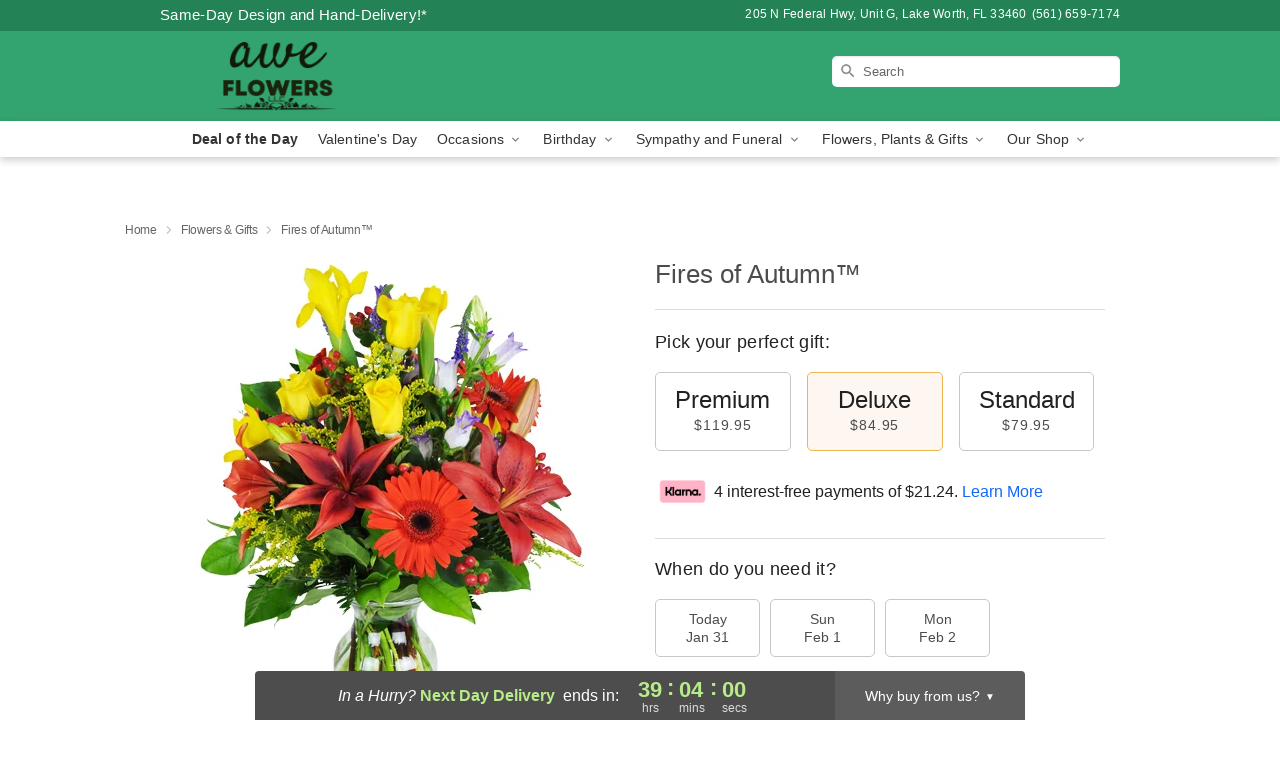

--- FILE ---
content_type: text/html; charset=UTF-8
request_url: https://www.aweflowersllc.com/storefronts/datesClosed?fcplus=0
body_size: 612
content:
{"no_delivery_dates":["2026-02-01","2026-02-07","2026-02-08","2026-02-14","2026-02-15","2026-02-21","2026-02-22","2026-02-28","2026-03-01","2026-03-07","2026-03-08","2026-03-14","2026-03-15","2026-03-21","2026-03-22","2026-03-28","2026-03-29","2026-04-04","2026-04-05","2026-04-11","2026-04-12","2026-04-18","2026-04-19","2026-04-25","2026-04-26","2026-05-02","2026-05-03","2026-05-09","2026-05-10","2026-05-16","2026-05-17","2026-05-23","2026-05-24","2026-05-30"],"no_pickup_dates":["2026-02-01","2026-02-07","2026-02-08","2026-02-14","2026-02-15","2026-02-21","2026-02-22","2026-02-28","2026-03-01","2026-03-07","2026-03-08","2026-03-14","2026-03-15","2026-03-21","2026-03-22","2026-03-28","2026-03-29","2026-04-04","2026-04-05","2026-04-11","2026-04-12","2026-04-18","2026-04-19","2026-04-25","2026-04-26","2026-05-02","2026-05-03","2026-05-09","2026-05-10","2026-05-16","2026-05-17","2026-05-23","2026-05-24","2026-05-30"],"delivery_cutoff_difference":{"y":0,"m":0,"d":0,"h":11,"i":55,"s":56,"f":0.779068,"weekday":0,"weekday_behavior":0,"first_last_day_of":0,"invert":0,"days":0,"special_type":0,"special_amount":0,"have_weekday_relative":0,"have_special_relative":0},"pickup_cutoff_difference":{"y":0,"m":0,"d":0,"h":7,"i":55,"s":56,"f":0.779068,"weekday":0,"weekday_behavior":0,"first_last_day_of":0,"invert":0,"days":0,"special_type":0,"special_amount":0,"have_weekday_relative":0,"have_special_relative":0},"pickup_cutoff":"2:00 PM EDT","delivery_cutoff":"10:00 AM EDT","delivery_today":false,"pickup_today":false,"pickup_disabled":false,"delivery_disabled":false,"delivery_cutoff_diff_next":{"y":0,"m":0,"d":1,"h":15,"i":4,"s":3,"f":0.207031,"weekday":0,"weekday_behavior":0,"first_last_day_of":0,"invert":1,"days":1,"special_type":0,"special_amount":0,"have_weekday_relative":0,"have_special_relative":0},"delivery_next_100hr":true}